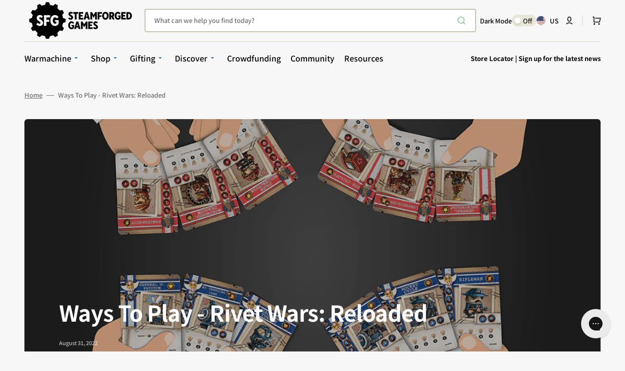

--- FILE ---
content_type: text/html; charset=UTF-8
request_url: https://pre.bossapps.co/api/js/steamforged-games-us.myshopify.com/variants
body_size: 235
content:
{"47072619888881SP":"5201527025","47072619888881":"yes","47072620609777SP":"5201527025","47072620609777":"yes","47120352116977SP":"5209817329","47120352116977":"yes","47028220100849SP":"5209817329","47028220100849":"yes","47120445407473SP":"5209817329","47120445407473":"yes","47573387116785SP":"5236687089","47573387116785":"yes","47563531190513SP":"5236687089","47563531190513":"yes","47563554455793SP":"5236687089","47563554455793":"yes","47560211661041SP":"5236687089","47560211661041":"yes","46944592625905SP":"5241569521","46944592625905":"yes","47599001108721SP":"5243076849","47599001108721":"yes","47721185706225SP":"5293277425","47721185706225":"yes"}

--- FILE ---
content_type: text/css
request_url: https://steamforged.com/cdn/shop/t/95/assets/section-blog-post.css?v=70230238412709264681726131071
body_size: 677
content:
.article-template{position:relative}.article-template_border:after{content:"";position:absolute;bottom:0;left:2rem;right:2rem;height:.2rem;background-color:rgb(var(--color-border))}@media screen and (min-width: 1200px){.article-template_border:after{left:5rem;right:5rem}}.article-template__header{margin-top:.8rem;margin-bottom:4rem}@media screen and (min-width: 750px){.article-template__header{margin-bottom:8rem}}.article-template__header--row .article-template__wrapper{display:flex;flex-direction:column;margin-top:.8rem;border-radius:.6rem;overflow:hidden}@media screen and (min-width: 990px){.article-template__header--row .article-template__wrapper{flex-direction:row}}.article-template__header--row .article-template__info{display:flex;flex-direction:column;justify-content:center;width:100%;max-width:100%;text-align:left;margin:0;padding:3rem;background:rgba(var(--color-base-background-2))}@media screen and (min-width: 990px){.article-template__header--row .article-template__info{padding:10rem 8rem;width:50%}}@media screen and (min-width: 1200px){.article-template__header--row .article-template__info{width:40%}}.article-template__header--row .article-template__hero{width:100%}@media screen and (min-width: 990px){.article-template__header--row .article-template__hero{width:50%}}@media screen and (min-width: 1200px){.article-template__header--row .article-template__hero{width:60%}}.article-template__header--row .article-template__hero-wrapper{border-radius:0}.article-template__header--row .article-template__wrapper_no-image .article-template__info{width:100%}.article-template__header--row .article-template__wrapper_no-image .article-template__hero{width:0}.article-template__header--overlay{display:flex}.article-template__header--overlay.article-template__header--large .article-template__wrapper{min-height:45rem}@media screen and (min-width: 750px){.article-template__header--overlay.article-template__header--large .article-template__wrapper{min-height:60rem}}@media screen and (min-width: 1200px){.article-template__header--overlay.article-template__header--large .article-template__wrapper{min-height:75rem}}.article-template__header--overlay.article-template__header--medium .article-template__wrapper{min-height:30rem}@media screen and (min-width: 750px){.article-template__header--overlay.article-template__header--medium .article-template__wrapper{min-height:45rem}}@media screen and (min-width: 1200px){.article-template__header--overlay.article-template__header--medium .article-template__wrapper{min-height:54.6rem}}.article-template__header--overlay .article-template__wrapper{position:relative;display:flex;flex-direction:column;justify-content:flex-end;height:100%;border-radius:.6rem;overflow:hidden}.article-template__header--overlay .article-template__wrapper:before{content:"";position:absolute;top:0;right:0;bottom:0;left:0;background-color:rgba(var(--color-overlay),.2)}.article-template__header--overlay .article-template__hero{position:absolute;top:0;right:0;bottom:0;left:0;z-index:-1}.article-template__header--overlay .article-template__info{position:relative;z-index:1;max-width:113.8rem;margin-left:auto;margin-right:auto;padding-top:3.2rem;padding-bottom:3.2rem}@media screen and (min-width: 576px){.article-template__header--overlay .article-template__info{padding-top:6.4rem;padding-bottom:6.4rem}}.article-template__header--overlay .article-template__info>*{max-width:81.6rem}.article-template__header--overlay .article-template__title,.article-template__header--overlay .article-template__tag a,.article-template__header--overlay .article-template__meta span{color:#fff}.article-template__header--overlay .article-template__meta>span:not(:last-child):before{background-color:#fff}.article-template__info{max-width:81.6rem}.article-template__tags{display:flex;flex-wrap:wrap;align-items:center;gap:.8rem;padding:0;margin:1.6rem 0;list-style:none}.article-template__tag{border-radius:.4rem;background:#040404b3;margin-bottom:0;z-index:1;transition:opacity var(--duration-default) ease}.article-template__tag a{display:inline-block;padding:.5rem 1rem;color:#fff;text-decoration:none;text-transform:uppercase;line-height:1.5}.article-template__tag:hover{opacity:.8}.article-template__title{margin-top:.8rem;margin-bottom:2.4rem;letter-spacing:-.02em}.article-template__meta{display:flex;flex-wrap:wrap;align-items:center;margin-bottom:1.6rem;line-height:var(--font-body-line-height);opacity:.7}.article-template__meta>span{display:flex;align-items:center;position:relative;margin:0;padding-right:1.7rem;font-size:1.1rem;font-weight:500;color:rgb(var(--color-foreground-secondary))}.article-template__meta>span:not(:last-child):before{content:"";position:absolute;right:.8rem;top:50%;transform:translateY(-50%);width:.1rem;height:1.3rem;background-color:rgb(var(--color-foreground));opacity:.7}.article-template__meta-image{width:3rem;height:3rem;margin-right:.8rem;margin-left:.5rem;padding:0;border-radius:50%;overflow:hidden}.article-template__meta-image_author{width:100%;height:100%;object-fit:cover}.article-template__hero-wrapper{position:relative;width:100%;height:100%;border-radius:.6rem;overflow:hidden}.article-template__hero-wrapper img{position:absolute;top:0;right:0;bottom:0;left:0;width:100%;height:100%;object-fit:cover}.article-template__hero-wrapper--large{min-height:45rem}@media screen and (min-width: 750px){.article-template__hero-wrapper--large{min-height:60rem}}@media screen and (min-width: 1200px){.article-template__hero-wrapper--large{min-height:75rem}}.article-template__hero-wrapper--medium{min-height:30rem}@media screen and (min-width: 750px){.article-template__hero-wrapper--medium{min-height:45rem}}@media screen and (min-width: 1200px){.article-template__hero-wrapper--medium{min-height:54.6rem}}.article-template__top{max-width:113.8rem;margin:0 auto}.article-template__excerpt{margin-top:0;margin-bottom:1.6rem;font-size:2rem;line-height:var(--font-body-line-height)}.article-template__content{margin-top:4rem;line-height:var(--font-body-line-height);max-width:90rem}.article-template__content>*{margin:1.6rem 0}.article-template__footer .article-template__meta{justify-content:flex-start;margin-bottom:0}.article-template__footer-content{display:flex;flex-wrap:wrap;justify-content:space-between;max-width:103.8rem;padding:.8rem 4rem;margin:0 auto;border-radius:.5rem;overflow:hidden;background-color:rgb(var(--color-base-background-2))}.article-template__comment-wrapper{margin-top:5rem}@media screen and (min-width: 990px){.article-template__comment-wrapper{margin-top:6rem}}.article-template__comment-wrapper h2{margin-top:0}.article-template__comments{margin-bottom:5rem}@media screen and (min-width: 990px){.article-template__comments{margin-bottom:7rem}}.article-template__comments-fields{margin-bottom:4rem}.article-template__comments-fields .text-area{width:100%}.article-template__comments-comment{color:rgba(var(--color-foreground),.75);background-color:rgb(var(--color-background));margin-bottom:1.5rem;padding:2rem 2rem 1.5rem}@media screen and (min-width: 990px){.article-template__comments-comment{padding:2rem 2.5rem}}.article-template__comments-comment p{margin:0 0 1rem}@media screen and (min-width: 990px){.article-template__comments .pagination-wrapper{margin:5rem 0 8rem}}.article-template__comment-fields>*{margin-bottom:3rem}@media screen and (min-width: 990px){.article-template__comment-fields{display:grid;grid-template-columns:repeat(2,1fr);grid-column-gap:4rem}}.article-template__comment-warning{margin:2rem 0 2.5rem}
/*# sourceMappingURL=/cdn/shop/t/95/assets/section-blog-post.css.map?v=70230238412709264681726131071 */
